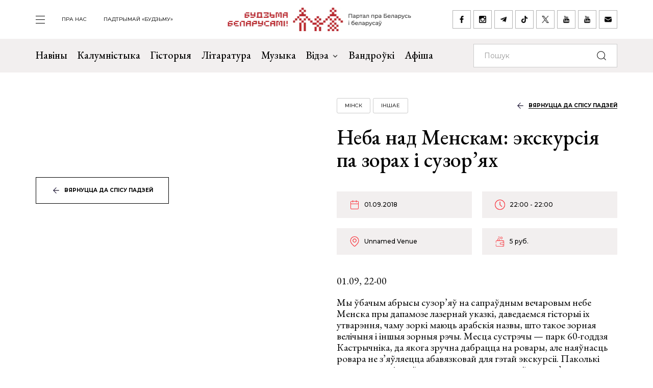

--- FILE ---
content_type: text/html; charset=UTF-8
request_url: https://budzma.org/event/nyeba-nad-myenskam-ekskursiya-pa-zorakh-i-suzoryakh-2
body_size: 6876
content:
<!doctype html>
<head lang="be">
    <meta http-equiv="X-UA-Compatible" content="IE=edge" />
    <meta name="viewport" content="width=device-width, initial-scale=1, maximum-scale=1, user-scalable=no">
    <meta http-equiv="Content-Type" content="text/html; charset=UTF-8" />
    <link rel="shortcut icon" type="image/x-icon" href="/favicon.png" />
    <title>Будзьма беларусамі! » Неба над Менскам: экскурсія па зорах і сузор&#8217;ях</title>

    <link rel="alternate" type="application/rss+xml" title="RSS" href="/feed/" />

            <link rel="canonical" href="https://budzma.org/event/nyeba-nad-myenskam-ekskursiya-pa-zorakh-i-suzoryakh-2" />

    
    <link rel="preconnect" href="https://fonts.googleapis.com">
    <link rel="preconnect" href="https://fonts.gstatic.com" crossorigin>
    <link href="https://fonts.googleapis.com/css2?family=EB+Garamond:ital,wght@0,400;0,500;0,700;1,400;1,500;1,700&family=Montserrat:ital,wght@0,400;0,500;0,700;1,400;1,500;1,700&display=swap" rel="stylesheet">

                                
                                            


    <meta http-equiv="Content-Type" content="text/html; charset=UTF-8" />
<meta name="robots" content="index, follow" />
<meta name="keywords" content="-" />
<meta name="description" content="-" />
<link href="/bitrix/cache/css/s1/ibwm/template_cfe48e3731d7be2b4bda8dfd90dcfd5f/template_cfe48e3731d7be2b4bda8dfd90dcfd5f_v1.css?1767986210206782" type="text/css"  data-template-style="true" rel="stylesheet" />
<script  src="/bitrix/cache/js/s1/ibwm/template_3d8780d79f7907fcd59cdeb6794e1724/template_3d8780d79f7907fcd59cdeb6794e1724_v1.js?1767986210403906"></script>

    <script type="text/javascript" src="https://platform-api.sharethis.com/js/sharethis.js#property=676f7998ad6fa80019a0939d&product=inline-share-buttons&source=platform" async="async"></script>

    <!-- Google tag (gtag.js) -->
<script async src="https://www.googletagmanager.com/gtag/js?id=G-8N1P40VZWS"></script>
<script>
  window.dataLayer = window.dataLayer || [];
  function gtag(){dataLayer.push(arguments);}
  gtag('js', new Date());

  gtag('config', 'G-8N1P40VZWS');
  gtag('config', 'UA-7161554-1');
</script>    
</head>

<body>
    <div id="panel"></div>

    <div class="main-menu-dropdown">
        <div class="close">
            <div class="container">
                <a class="icon i-close" href="#">закрыць</a>
            </div>
        </div>
        <div class="container">
            <nav class="row">
                
			<div class="col-xs-12 col-md-2">
	    <ul>
	    		        	<li><a  href="/category/news">Навіны</a></li>
	        	        	<li><a  href="/category/column">Калумністыка</a></li>
	        	        	<li><a  href="/category/history">Гісторыя</a></li>
	        	        	<li><a  href="/category/gistoryya-za-5-khvilin">Гісторыя за 5 хвілін</a></li>
	        	        	<li><a  href="/category/literature">Літаратура</a></li>
	        	        	<li><a  href="/category/muzyka">Музыка</a></li>
	        	    </ul>
	</div>
		<div class="col-xs-12 col-md-2">
	    <ul>
	    		        	<li><a  href="/category/movies">Кіно</a></li>
	        	        	<li><a  href="/events/">Афіша</a></li>
	        	        	<li><a  href="/category/art/">Мастацтва</a></li>
	        	        	<li><a  href="/category/teatr">Тэатр</a></li>
	        	        	<li><a  href="/category/vandruem-razam">Вандроўкі</a></li>
	        	        	<li><a  href="/category/tryzub-i-pagonya">Трызуб і Пагоня</a></li>
	        	    </ul>
	</div>
		<div class="col-xs-12 col-md-2">
	    <ul>
	    		        	<li><a  href="/category/sarmat">Сармат</a></li>
	        	        	<li><a  href="/category/razumnyaty">Разумняты</a></li>
	        	        	<li><a  href="/category/mova">Беларуская мова</a></li>
	        	        	<li><a  href="/category/gatuem-z-budzma">Гатуем з «Будзьма!»</a></li>
	        	        	<li><a  href="/category/fun">Забавы</a></li>
	        	        	<li><a  href="/category/socium">Грамадства</a></li>
	        	    </ul>
	</div>
		<div class="col-xs-12 col-md-2">
	    <ul>
	    		        	<li><a  href="/category/education">Адукацыя</a></li>
	        	        	<li><a  href="/category/psikhalogiya-i-samarazvitstsye">Псіхалогія і самаразвіццё</a></li>
	        	        	<li><a  href="/category/ekalogiya">Экалогія</a></li>
	        	        	<li><a  href="/news/pashto-ki-ad-budzma.html">Паштоўкі ад «Будзьма!»</a></li>
	        	    </ul>
	</div>
	                
<div class="col-xs-12 col-md-2">
    <ul class="extra">
    					                                            <li><a target="_blank" href="https://ko-fi.com/budzma" class="icon i-support ">Падтрымай «Будзьму»</a></li>
        				                        <li><a  href="/about/" class=" ">Што такое «Будзьма беларусамі!»</a></li>
        				                        <li><a  href="/persons/" class=" ">Асобы кампаніі</a></li>
        				                        <li><a  href="/news/use-praekty-budzma.html" class=" ">Усе праекты «Будзьма!»</a></li>
        				                        <li><a  href="/sitemap/" class=" ">карта сайта</a></li>
            </ul>
</div>
                <div class="col-xs-12 col-md-2">
                    <div class="social-navbar">
                      
			    <a href="https://www.facebook.com/budzmabelarusami" target="_blank" class="icon i-facebook ">facebook</a></li>
    		    <a href="https://www.instagram.com/budzma" target="_blank" class="icon i-instagram ">instagram</a></li>
    		    <a href="https://t.me/budzmaorg" target="_blank" class="icon i-telegram ">telegram</a></li>
    		    <a href="https://www.tiktok.com/@budzma_razam" target="_blank" class="icon i-tiktok ">tiktok</a></li>
    		    <a href="https://x.com/budzma" target="_blank" class="icon i-xcom ">X (twitter)</a></li>
    		    <a href="https://www.youtube.com/user/thebudzma/videos" target="_blank" class="icon i-youtube ">youtube</a></li>
    		    <a href="https://www.youtube.com/@BudzmaDzieciam" target="_blank" class="icon i-youtube ">youtube дзецям</a></li>
    		    <a href="mailto:razam@budzma.org" target="_blank" class="icon i-email ">razam@budzma.org</a></li>
                        </div>
                </div>
                <div class="col-xs-12 hidden-md hidden-lg">
                    <a href="/">
                        <img class="dropdown-logo" src="/bitrix/templates/ibwm/new/media/dropdown-logo.png">
                    </a>
                </div>
            </nav>
        </div>
    </div>

    
    <div class="brand-menu">
        <div class="container">
            <ul>
                <li>
                    <a id="show-main-menu" class="navbar-toggle collapsed custom" href="#">
                        <span class="icon-bar top-bar"></span>
                        <span class="icon-bar middle-bar"></span>
                        <span class="icon-bar bottom-bar"></span>
                    </a>
                </li>
                
			
		<li class="hidden-xs hidden-sm"><a  class=" " href="/about/">пра нас</a></li>
    		
					<li class="hidden-xs hidden-sm"><a target="_blank" class=" " href="https://ko-fi.com/budzma">Падтрымай «Будзьму»</a></li>
                </ul>
            <a class="brand-logo" href="/" title="Партал пра Беларусь і беларусаў"></a>
            <div class="social-network hidden-xs hidden-sm">
                <a href="https://www.facebook.com/budzmabelarusami" target="_blank" class="icon i-facebook "></a>
<a href="https://www.instagram.com/budzma" target="_blank" class="icon i-instagram "></a>
<a href="https://t.me/budzmaorg" target="_blank" class="icon i-telegram "></a>
<a href="https://www.tiktok.com/@budzma_razam" target="_blank" class="icon i-tiktok "></a>
<a href="https://x.com/budzma" target="_blank" class="icon i-xcom "></a>
<a href="https://www.youtube.com/user/thebudzma/videos" target="_blank" class="icon i-youtube "></a>
<a href="https://www.youtube.com/@BudzmaDzieciam" target="_blank" class="icon i-youtube "></a>
<a href="mailto:razam@budzma.org" target="_blank" class="icon i-email "></a>            </div>
            <a href="#" class="icon i-search mobile-search hidden-md hidden-lg"></a>
        </div>
    </div>
    
    <div class="main-menu">
        <nav class="navbar navbar-default">
            <div class="container">

				<ul class="nav navbar-nav hidden-xs hidden-sm">
				    				        				            
				            
				            				                <li>
				                    <a class=" " href="/category/news">
				                        Навіны				                    </a>
				                </li>
				            				        				            
				            
				            				                <li>
				                    <a class=" " href="/category/column">
				                        Калумністыка				                    </a>
				                </li>
				            				        				            
				            
				            				                <li>
				                    <a class=" " href="/category/history">
				                        Гісторыя				                    </a>
				                </li>
				            				        				            
				            
				            				                <li>
				                    <a class=" " href="/category/literature">
				                        Літаратура				                    </a>
				                </li>
				            				        				            
				            
				            				                <li>
				                    <a class=" " href="/category/muzyka">
				                        Музыка				                    </a>
				                </li>
				            				        				            
				            															
				            				                <li class="dropdown">
				                    <a href="#" class="dropdown-toggle  " data-toggle="dropdown" role="button" aria-haspopup="true" aria-expanded="false">Відэа <span class="caret"></span></a>
				                    					                    <ul class="dropdown-menu">
					                    												<li>
												<img class="dropdown-thumb" src="/upload/iblock/88a/gmn0rpr7pwwt1v7ac533qo214x9g6qre.png">
												<a href="/category/video/tryzub-i-pagonya">Трызуб і Пагоня</a>
											</li>
																						<li>
												<img class="dropdown-thumb" src="/upload/iblock/939/zjxfo4ydovg3b1xtqsnlx8zjb0oa1r64.jpg">
												<a href="/category/video/khrus-i-papalam">Хрусь і папалам</a>
											</li>
																						<li>
												<img class="dropdown-thumb" src="/upload/iblock/9e9/oovs4s4as2n03z5atg9yh8bknxulw4zx.jpg">
												<a href="/category/video/smalenne-vepruka">«Смаленне Вепрука»</a>
											</li>
																						<li>
												<img class="dropdown-thumb" src="/upload/iblock/1b8/2g0z7uyl4bw3ncm2brw2tcl2vypyvtu3.png">
												<a href="/category/video/sarmat">Сармат</a>
											</li>
																						<li>
												<img class="dropdown-thumb" src="/upload/iblock/77a/j87ayhgkp62bd2o3581lmov8xqct0erx.png">
												<a href="/category/video/razumnyaty">Разумняты</a>
											</li>
																						<li>
												<img class="dropdown-thumb" src="/upload/iblock/9e6/3p3445vwzadfbtie8gtsoh4w1uzetdju.jpg">
												<a href="/category/video/slovy-macniej">«Словы мацней»</a>
											</li>
																						<li>
												<img class="dropdown-thumb" src="/upload/iblock/b12/dr04tikcfmh3csw4acvwgpo5t7ouokpa.png">
												<a href="/category/video/gistoryya-za-5-khvilin">Гісторыя за 5 хвілін</a>
											</li>
																						<li>
												<img class="dropdown-thumb" src="/upload/iblock/68f/98m3z84lfw2zjlzbjzbtaijyowgqc3g1.png">
												<a href="/category/video/gatuem-z-budzma">Гатуем з «Будзьма!»</a>
											</li>
																                    </ul>
				                    				                </li>
				            				        				            
				            
				            				                <li>
				                    <a class="/category/smalenne-vepruka|/ " href="/category/vandruem-razam">
				                        Вандроўкі				                    </a>
				                </li>
				            				        				            
				            
				            				                <li>
				                    <a class=" " href="/events/">
				                        Афіша				                    </a>
				                </li>
				            				        				    				</ul>

                <form class="navbar-form navbar-right" action="/search/index.php" autocomplete="off">
                    <div class="form-group">
                        <input type="text" class="form-control" name="q" value="" placeholder="Пошук">
                        <button type="submit" class="btn-search"></button>
                    </div>
                </form>

            </div><!-- /.container-fluid -->
        </nav>
    </div>


    <div class="event-page">        
        <div class="container">
            <div class="row row-flex">
                <div class="col-xs-12 col-md-6">
                    <div class="event-image">
                        <span class="back-link hidden-md hidden-lg"><a href="/events/">вярнуцца да спісу падзей</a></span>
                                                <img src="">
                        <a href="/events/" class="btn btn-default hidden-sm hidden-xs icon-btn-style">вярнуцца да спісу падзей</a>
                    </div>
                </div>
                <div class="col-xs-12 col-md-6">
                    <div class="detail-text event-detail">
                        <div class="info event-tag gray">
                                                                                                                                            
                                                                                                                                                                                                                                                                                                                                                                                                                                                
                                                                                                                                                                                        <span class="tag"><a href="/events/category/region/minsk">Мінск</a></span>
                                                            
                                                                                                                            <span class="tag"><a href="/events/category/all_padziei/other_padziei">Іншае</a></span>
                                                                                                                                                    <span class="back-link hidden-sm hidden-xs"><a href="/events/">вярнуцца да спісу падзей</a></span>
                        </div>
                        <h1>Неба над Менскам: экскурсія па зорах і сузор&#8217;ях</h1>

                        <div class="event-param">
                                                                                    
                                                                                                                                                                                                                                                            <span class="date">01.09.2018</span>
                            <span class="time">22:00 - 22:00</span>
                            
                            
                                                        <span class="location">Unnamed Venue</span>
                            <span class="cost">5 руб. </span>
                        </div>

                                                <p>01.09, 22-00</p>
<p>Мы ўбачым абрысы сузор’яў на сапраўдным вечаровым небе Менска пры дапамозе лазернай указкі, даведаемся гісторыі іх утварэння, чаму зоркі маюць арабскія назвы, што такое зорная велічыня і іншыя зорныя рэчы. Месца сустрэчы — парк 60-годдзя Кастрычніка, да якога зручна дабрацца на ровары, але наяўнасць ровара не з’яўляецца абавязковай для гэтай экскурсіі. Паколькі гэтая экскурсія наўпрост залежыць ад умоваў надвор’я, то яе дакладная дата будзе паведамлена за 2-3 дні ўсім, хто запішацца ў групу.</p>
<p>працягласць: 1,5 гадзіны<br />
кошт: 5 руб.<br />
запіс: +375297040018, +375297764005<br />
<a href="http://www.mienskbiketour.by" target="_blank" rel="noreferrer" data-saferedirecturl="https://www.google.com/url?hl=ru&amp;q=http://www.mienskbiketour.by&amp;source=gmail&amp;ust=1535549726591000&amp;usg=AFQjCNE-h5ameKUsNYmGff32kXgdo8SjKA">www.mienskbiketour.by</a><br />
fb, вк — Менскі велашпацыр</p>
<p>бліжэйшыя экскурсіі «Менскага велашпацыра»:<br />
31.08, 18-30 Минск.Лучшее: обзорная велоэкскурсия<br />
01.09, 22-00 Неба над Менскам: экскурсія па зорах і сузор&#8217;ях<br />
16.09, 19-00 Таямніцы Лошыцкага парку: вячэрняя велаэкскурсія</p>
<p>ІП Абрамчук Р., УНП 192201977</p>

                        <div class="btn-group">
                                                                                        <a href="https://www.google.com/calendar/event?action=TEMPLATE&text=Неба над Менскам: экскурсія па зорах і сузор&#8217;ях&dates=20180901T220000/20180901T220000&details=Unnamed Venue&location=&trp=false&sprop=http%3A%2F%2Fbudzma.org&sprop=name:%D0%91%D1%83%D0%B4%D0%B7%D1%8C%D0%BC%D0%B0%20%D1%80%D0%B0%D0%B7%D0%B0%D0%BC!" target="_blank" title="дадаць у google каляндар" class="btn btn-default icon-appoitment icon-btn-style">дадаць у google каляндар</a>
                                                    </div>
                        <br>
                        <div class="social-network">
                            <div class="sharethis-inline-share-buttons"></div>
                        </div>
                    </div>
                </div>
            </div>
        </div>
    </div>

    <div class="events slider inner">
        <div class="container">
            <div class="row">
                <div class="col-xs-12">                    
                    <div class="border gray">
                        <h1>Вам можа быць цікава</h1>
                        <button class="icon i-box-right hidden-md hidden-lg"></button>
                        <button class="icon i-box-left hidden-md hidden-lg"></button>
                    </div>
                </div>
            </div>
            <div class="swiper-container">                
                <div class="row swiper-wrapper list">
                                                        <div class="col-xs-12 col-md-3 swiper-slide">
                        <div class="preview" id="bx_3218110189_76141">
                            <div class="img-frame">
                                <div class="fr">
                                                                                                                                                                                        <img src="/upload/resize_cache/iblock/810/390_390_2/bcqt9eu9wpz5fq3amui6ku2iit457l8h.jpg">
                                </div>
                            </div>
                            <div class="text">
                                <h4><a href="/event/tysyachy-slo-u-minsku">Выстава “Замест тысячы слоў” у Мінску</a></h4>
                                <div class="event-param">
                                                                                                            
                                                                                                                                                                                                                                                                                <span class="date">15.01.2026 09:00 - 08.03.2026 19:00</span>
                                    
                                                                                                                                                        
                                    
                                    <span class="location">Галерэя “Лабірынт”  (пр-т Незалежнасці, 116)</span>
                                </div>
                                <div class="info gray">
                                                                                                                                                                                    
                                                                                                                                                                                                                                                                                                                                                                                                                                                                                    
                                                                                                                                                                                                                                        <span class="tag"><a href="/events/category/region/minsk">Мінск</a></span>
                                                                            
                                                                                                                                                            <span class="tag"><a href="/events/category/all_padziei/vystavy_padziei">Выставы</a></span>
                                                                                                                                                                                        </div>
                            </div>
                        </div>
                    </div>
                                                        <div class="col-xs-12 col-md-3 swiper-slide">
                        <div class="preview" id="bx_3218110189_76195">
                            <div class="img-frame">
                                <div class="fr">
                                                                                                                                                                                        <img src="/upload/resize_cache/iblock/1fb/390_390_2/1bbqivv8ny8rinry1pq2mhuqizxd97ws.jpg">
                                </div>
                            </div>
                            <div class="text">
                                <h4><a href="/event/pa-lam-sevyaryntsam-u-vilni">Сустрэча з Паўлам Севярынцам у Вільні</a></h4>
                                <div class="event-param">
                                                                                                            
                                                                                                                                                                                                                                                                                <span class="date">22.01.2026 (18:00 - 19:00)</span>
                                    
                                                                                                                                                        
                                    
                                    <span class="location">Дом нацыянальных супольнасцей (Raugyklos, 25 (2 паверх))</span>
                                </div>
                                <div class="info gray">
                                                                                                                                                                                    
                                                                                                                                                                                                                                                                                                                                                                                                        
                                                                                                                                                                                                                                        <span class="tag"><a href="/events/category/region/vilnya">Вільня</a></span>
                                                                            
                                                                                                                                                            <span class="tag"><a href="/events/category/all_padziei/other_padziei">Іншае</a></span>
                                                                                                                                                                                        </div>
                            </div>
                        </div>
                    </div>
                                                        <div class="col-xs-12 col-md-3 swiper-slide">
                        <div class="preview" id="bx_3218110189_76207">
                            <div class="img-frame">
                                <div class="fr">
                                                                                                                                                                                        <img src="/upload/resize_cache/iblock/9cc/390_390_2/6a6uvsu670dz1lauqopq05b7zb3v0xdp.jpg">
                                </div>
                            </div>
                            <div class="text">
                                <h4><a href="/event/sustrecha-khadanovicham-u-gdansku">Сустрэча з Андрэем Хадановічам у Гданьску</a></h4>
                                <div class="event-param">
                                                                                                            
                                                                                                                                                                                                                                                                                <span class="date">23.01.2026 (17:30 - 19:00)</span>
                                    
                                                                                                                                                        
                                    
                                    <span class="location">Filia Gdańska (ul. Mariacka 43)</span>
                                </div>
                                <div class="info gray">
                                                                                                                                                                                    
                                                                                                                                                                                                                                                                                                                                                                                                        
                                                                                                                                                                                                                                        <span class="tag"><a href="/events/category/region/gdansk">Гданьск</a></span>
                                                                            
                                                                                                                                                            <span class="tag"><a href="/events/category/all_padziei/litaratura_padziei">Літаратура</a></span>
                                                                                                                                                                                        </div>
                            </div>
                        </div>
                    </div>
                                                        <div class="col-xs-12 col-md-3 swiper-slide">
                        <div class="preview" id="bx_3218110189_76181">
                            <div class="img-frame">
                                <div class="fr">
                                                                                                                                                                                        <img src="/upload/resize_cache/iblock/ca7/390_390_2/fxv2wt1mcxgp8tft7xvu1ergezyj82ul.jpg">
                                </div>
                            </div>
                            <div class="text">
                                <h4><a href="/event/metal-seyshn-u-varshave">Вялікі беларускі метал-сэйшн у Варшаве</a></h4>
                                <div class="event-param">
                                                                                                            
                                                                                                                                                                                                                                                                                <span class="date">24.01.2026 (19:00 - 21:00)</span>
                                    
                                                                                                                                                        
                                    
                                    <span class="location">VooDoo Club (Aleja Prymasa Tysiąclecia 48A)</span>
                                </div>
                                <div class="info gray">
                                                                                                                                                                                    
                                                                                                                                                                                                                                                                                                                                                                                                        
                                                                                                                                                                                                                                        <span class="tag"><a href="/events/category/region/varshava">Варшава</a></span>
                                                                            
                                                                                                                                                            <span class="tag"><a href="/events/category/all_padziei/kancerty_padziei">Канцэрты</a></span>
                                                                                                                                                                                        </div>
                            </div>
                        </div>
                    </div>
                                </div>
            </div>

        </div>
    </div> <!-- End events -->
    
          
    <div class="last-news">
        <div class="container">
            <div class="row">
                <div class="col-xs-12">
                    <div class="border">
                        <h1 class="icon-edit">Апошняе <br>на Budzma.org</h1>
                        <a href="/category/news">чытаць яшчэ</a>
                    </div>
                </div>
            </div>
            <div class="row row-flex list">
                                            <div class="col-xs-12 col-md-6">
                    <div class="item" id="bx_651765591_76225">
                        <div class="info">
                                                        <span class="date">21.01.2026</span>
                                                        <span class="tag"><a href="/category/socium">Грамадства</a></span> <span class="tag"><a href="/category/literature">Літаратура</a></span>                         </div>
                        <h4><a href="/news/belaruski-pen-zaprashae.html">Беларускі ПЭН запрашае на выставу, прысвечаную забароненым у Беларусі кнігам</a></h4>
                    </div>
                </div>
                                            <div class="col-xs-12 col-md-6">
                    <div class="item" id="bx_651765591_76224">
                        <div class="info">
                                                        <span class="date">21.01.2026</span>
                                                        <span class="tag"><a href="/category/socium">Грамадства</a></span>                         </div>
                        <h4><a href="/news/ad-supratsy-da-finansavannya.html">Ад супрацы да фінансавання: прадстаўнікі каля 20 інстытуцый «зверылі гадзіннікі» на Форуме культурніцкіх арганізацый у Варшаве</a></h4>
                    </div>
                </div>
                                            <div class="col-xs-12 col-md-6">
                    <div class="item" id="bx_651765591_76223">
                        <div class="info">
                                                        <span class="date">21.01.2026</span>
                                                        <span class="tag"><a href="/category/socium">Грамадства</a></span> <span class="tag"><a href="/category/muzyka">Музыка</a></span>                         </div>
                        <h4><a href="/news/gurt-irdorath-tur.html">Гурт Irdorath едзе ў еўрапейскі тур з прэзентацыяй новага альбома «Бестыярый»</a></h4>
                    </div>
                </div>
                                            <div class="col-xs-12 col-md-6">
                    <div class="item" id="bx_651765591_76222">
                        <div class="info">
                                                        <span class="date">21.01.2026</span>
                                                        <span class="tag"><a href="/category/socium">Грамадства</a></span> <span class="tag"><a href="/category/literature">Літаратура</a></span>                         </div>
                        <h4><a href="/news/viktar-martsinovich-dlya-dzyatsey.html">Віктар Марціновіч напісаў кнігу для дзяцей</a></h4>
                    </div>
                </div>
                        </div>

            <div class="row">
                <div class="col-xs-12">
                    <div class="border mobile hidden-md hidden-lg">
                        <a href="/category/news">чытаць яшчэ</a>
                    </div>
                </div>
            </div>
        </div>
    </div>
    
        <div class="footer-nav">
        <div class="back-color"></div>
        <div class="container">
            <div class="row row-flex">                
                
    <div class="col-xs-12 col-md-6 popular">
        <div class="border">
            <h1 class="zap-icon">Папулярнае</h1>
            <a href="/popular/">чытаць яшчэ</a>
        </div>
						        <div class="item" id="bx_1373509569_76199">
	            <div class="info">
                                        <span class="date">20.01.2026</span>
                                        <span class="tag"><a href="/category/socium">Грамадства</a></span> 	            </div>
	            <h4><a href="/news/prakuratura-pra-smerts-melkazyerava.html">Пракуратура пра смерць Мелказёрава: журналіст меў хранічную хваробу</a></h4>
	        </div>
        				        <div class="item" id="bx_1373509569_76123">
	            <div class="info">
                                        <span class="date">14.01.2026</span>
                                        <span class="tag"><a href="/category/prydarozhny-pyl">«Прыдарожны пыл»</a></span> 	            </div>
	            <h4><a href="/news/valera-ruselik-markau.html">﻿Валера Руселік: «Калі ў Новай Беларусі Маркаў трапіць на лаву падсудных і працэс будзе весьціся па-беларуску, то трансьляцыя зь яго паб’е рэкорды праглядальнасьці»</a></h4>
	        </div>
        				        <div class="item" id="bx_1373509569_76173">
	            <div class="info">
                                        <span class="date">17.01.2026</span>
                                        <span class="tag"><a href="/category/asoba">Асоба</a></span> 	            </div>
	            <h4><a href="/news/pamyatsi-leanida-lycha.html">Чалавек, які змагаўся за беларускую ідэю. Памяці Леаніда Лыча</a></h4>
	        </div>
        				        <div class="item" id="bx_1373509569_76120">
	            <div class="info">
                                        <span class="date">14.01.2026</span>
                                        <span class="tag"><a href="/category/socium">Грамадства</a></span> <span class="tag"><a href="/category/history">Гісторыя</a></span> <span class="tag"><a href="/category/asoba">Асоба</a></span> 	            </div>
	            <h4><a href="/news/gistoryya-z-belaruskay-glybinki.html">Як прэзідэнт Ізраіля краў яблыкі ў міністра замежных спраў Польшчы. Гісторыя з беларускай глыбінкі</a></h4>
	        </div>
        
        <div class="border mobile hidden-md hidden-lg">
            <a href="/popular/">чытаць яшчэ</a>
        </div>
    </div>
                <div class="col-xs-12 col-md-6 right">
    <h1>Важнае пра нас</h1>
    <div class="num-list">
        <div>
            <span class="num">01</span><h3><a href="/about/">Што такое «Будзьма беларусамі!»</a></h3>
        </div>
        <div>
            <span class="num">02</span><h3><a href="/persons/">Асобы кампаніі</a></h3>
        </div>
        <div>
            <span class="num">03</span><h3><a href="/news/use-praekty-budzma.html">Усе праекты «Будзьма!»</a></h3>
        </div>
    </div>
    <div class="logo"></div>
</div>            </div>
        </div>
    </div> <!-- End footer-nav -->
    
    <div class="footer">
        <div class="container">
            <div class="f-top">
                <div class="row">
                    <div class="col-xs-12 col-md-2">
                        <a class="f-logo" href="/"><img src="/bitrix/templates/ibwm/new/media/f-logo.jpg"></a>
                    </div>
                    
                <div class="col-xs-6 col-md-4 f-menu">
            <div class="row">
                                    <div class="col-xs-12 col-md-6">
                        <ul>
                                                            <li>
                                    <a href="/category/news" >
                                        Навіны                                    </a>
                                </li>
                                                            <li>
                                    <a href="/category/column" >
                                        Калумністыка                                    </a>
                                </li>
                                                            <li>
                                    <a href="/category/history" >
                                        Гісторыя                                    </a>
                                </li>
                                                            <li>
                                    <a href="/category/gistoryya-za-5-khvilin" >
                                        Гісторыя за 5 хвілін                                    </a>
                                </li>
                                                            <li>
                                    <a href="/category/literature" >
                                        Літаратура                                    </a>
                                </li>
                                                            <li>
                                    <a href="/category/muzyka" >
                                        Музыка                                    </a>
                                </li>
                                                    </ul>
                    </div>
                                    <div class="col-xs-12 col-md-6">
                        <ul>
                                                            <li>
                                    <a href="/category/movies" >
                                        Кіно                                    </a>
                                </li>
                                                            <li>
                                    <a href="/events/" >
                                        Афіша                                    </a>
                                </li>
                                                            <li>
                                    <a href="/category/art" >
                                        Мастацтва                                    </a>
                                </li>
                                                            <li>
                                    <a href="/category/teatr" >
                                        Тэатр                                    </a>
                                </li>
                                                            <li>
                                    <a href="/category/vandruem-razam" >
                                        Вандроўкі                                    </a>
                                </li>
                                                            <li>
                                    <a href="/category/tryzub-i-pagonya" >
                                        Трызуб і Пагоня                                    </a>
                                </li>
                                                    </ul>
                    </div>
                            </div>
        </div>
            <div class="col-xs-6 col-md-4 f-menu">
            <div class="row">
                                    <div class="col-xs-12 col-md-6">
                        <ul>
                                                            <li>
                                    <a href="/category/sarmat" >
                                        Сармат                                    </a>
                                </li>
                                                            <li>
                                    <a href="/category/razumnyaty" >
                                        Разумняты                                    </a>
                                </li>
                                                            <li>
                                    <a href="/category/mova" >
                                        Беларуская мова                                    </a>
                                </li>
                                                            <li>
                                    <a href="/category/gatuem-z-budzma" >
                                        Гатуем з «Будзьма!»                                    </a>
                                </li>
                                                            <li>
                                    <a href="/category/fun" >
                                        Забавы                                    </a>
                                </li>
                                                            <li>
                                    <a href="/category/socium" >
                                        Грамадства                                    </a>
                                </li>
                                                    </ul>
                    </div>
                                    <div class="col-xs-12 col-md-6">
                        <ul>
                                                            <li>
                                    <a href="/category/education" >
                                        Адукацыя                                    </a>
                                </li>
                                                            <li>
                                    <a href="/category/psikhalogiya-i-samarazvitstsye" >
                                        Псіхалогія і самаразвіццё                                    </a>
                                </li>
                                                            <li>
                                    <a href="/category/ekalogiya" >
                                        Экалогія                                    </a>
                                </li>
                                                            <li>
                                    <a href="/news/pashto-ki-ad-budzma.html" >
                                        Паштоўкі ад «Будзьма!»                                    </a>
                                </li>
                                                    </ul>
                    </div>
                            </div>
        </div>
                        
<div class="col-xs-12 col-md-2">
    <ul class="extra">
    					                        <li><a  href="/about/" class=" ">Што такое «Будзьма беларусамі!»</a></li>
        				                        <li><a  href="/persons/" class=" ">Асобы кампаніі</a></li>
        				                        <li><a  href="/news/use-praekty-budzma.html" class=" ">Усе праекты «Будзьма!»</a></li>
        				                        <li><a  href="/sitemap/" class=" ">карта сайта</a></li>
            </ul>
</div>
                </div>
            </div>
            <div class="f-bottom">
                <div class="social-navbar">
                      
			    <a href="https://www.facebook.com/budzmabelarusami" target="_blank" class="icon i-facebook ">facebook</a></li>
    		    <a href="https://www.instagram.com/budzma" target="_blank" class="icon i-instagram ">instagram</a></li>
    		    <a href="https://t.me/budzmaorg" target="_blank" class="icon i-telegram ">telegram</a></li>
    		    <a href="https://www.tiktok.com/@budzma_razam" target="_blank" class="icon i-tiktok ">tiktok</a></li>
    		    <a href="https://x.com/budzma" target="_blank" class="icon i-xcom ">X (twitter)</a></li>
    		    <a href="https://www.youtube.com/user/thebudzma/videos" target="_blank" class="icon i-youtube ">youtube</a></li>
    		    <a href="https://www.youtube.com/@BudzmaDzieciam" target="_blank" class="icon i-youtube ">youtube дзецям</a></li>
    		    <a href="mailto:razam@budzma.org" target="_blank" class="icon i-email ">razam@budzma.org</a></li>
                          <a href="https://ko-fi.com/budzma" target="_blank" class="icon i-support pull-right ">Падтрымай «Будзьму»</a>                </div>
                <div class="copyright">© 2008-2025, Budzma.org</div>
            </div>
        </div>
    </div>
</body>

</html>